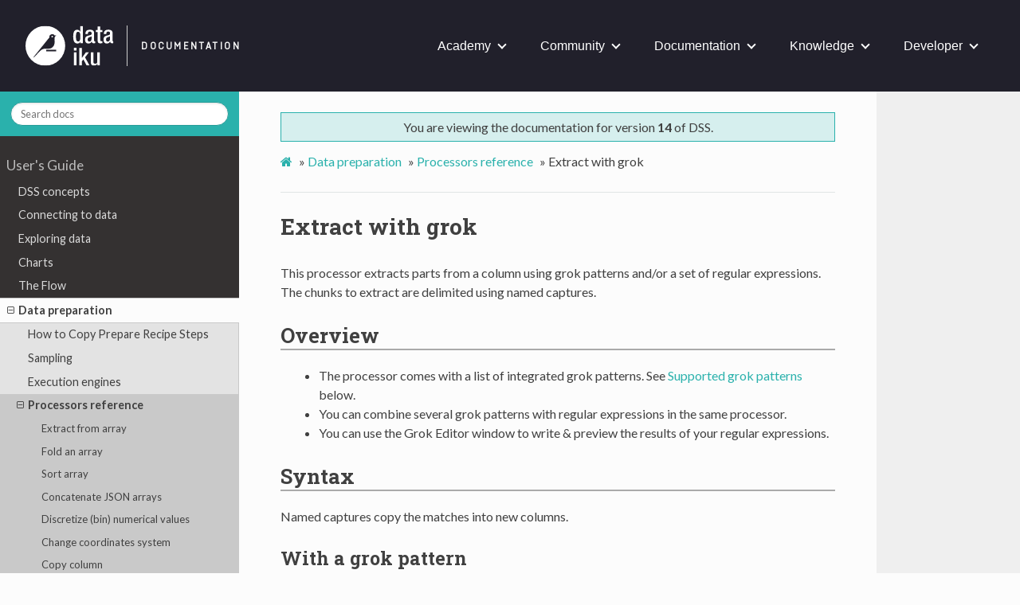

--- FILE ---
content_type: text/html; charset=UTF-8
request_url: https://doc.dataiku.com/dss/latest/preparation/processors/grok.html
body_size: 11541
content:


<!DOCTYPE html>
<html class="writer-html5" lang="en" >
<head>

  <!-- BEGIN DKU SPECIFIC: Google Tag Manager -->
  <script>(function(w,d,s,l,i){w[l]=w[l]||[];w[l].push({'gtm.start':
  new Date().getTime(),event:'gtm.js'});var f=d.getElementsByTagName(s)[0],
  j=d.createElement(s),dl=l!='dataLayer'?'&l='+l:'';j.async=true;j.src=
  'https://www.googletagmanager.com/gtm.js?id='+i+dl;f.parentNode.insertBefore(j,f);
  })(window,document,'script','dataLayer','GTM-WSLWNDK');</script>
  <!-- END DKU SPECIFIC: Google Tag Manager -->

  <!-- OPALS -->
  <style type="text/css">
    .open-new-tab {
        margin-inline: 0.25em;
    }
    .open-new-tab[hidden] {
        display: none;
    }
  </style>
  <script>
    (function() {
      // Only execute script if page is iframed
      if (window.self === window.top) {
        return;
      }

      // Force OPALS?
      const opalsOn = new URLSearchParams(window.location.search).get('opals');

      if (opalsOn) {
        const styleSheet = document.createElement('style');
        styleSheet.innerText = `
        .headnav, .wy-nav-top, .wy-nav-side{
          display: none !important;
        }
        .wy-grid-for-nav{
          padding-top: 0px !important;
        }
        .wy-nav-content {
          margin: 0 auto !important;
        }
        .wy-nav-content-wrap{
          margin-left: 0px !important;
          border: none !important;
        }`;
        document.head.appendChild(styleSheet);

        window.addEventListener('load', function() {
          const imageExt = ['.png', '.jpg', '.gif'];

          Array
          .from(document.getElementsByTagName('a'))
          .forEach(e => {
              // External links & images open in a new tab
              if (!e.href.startsWith(window.origin) || imageExt.some(ext => e.href.endsWith(ext))) {
                e.target = '_blank';
              // Internal links that are not images have ?opals=true
              } else {
                const anchorUrl = new URL(e.href);
                anchorUrl.searchParams.set('opals', true);
                e.href = anchorUrl.toString();
              }
            });

          /* Handle the open a new tab button for OPALS embed */
          let linkUrl = new URL(window.location);
          linkUrl.searchParams.delete('opals');
          const link = document.querySelector(".open-new-tab");
          link.href = linkUrl.href;
          link.hidden = false;
        });
      }
    })();
  </script>

  <meta charset="utf-8" />
  <meta name="generator" content="Docutils 0.18.1: http://docutils.sourceforge.net/" />

  <meta name="viewport" content="width=device-width, initial-scale=1.0" />
  
  <title>Extract with grok &mdash; Dataiku DSS 14 documentation</title>
  

  
  <link rel="stylesheet" href="../../_static/css/theme.css" type="text/css" />
  <link rel="stylesheet" href="../../_static/pygments.css" type="text/css" />
  <link rel="stylesheet" href="../../_static/pygments.css" type="text/css" />
  <link rel="stylesheet" href="../../_static/css/theme.css" type="text/css" />
  <link rel="stylesheet" href="../../_static/css/dss-doc.css" type="text/css" />
  <link rel="stylesheet" href="../../_static/css/learn-menu.css" type="text/css" />

  
  
  <!-- BEGIN DKU SPECIFIC: Favicon is hosted elsewhere -->
  <link rel="shortcut icon" href="//www.dataiku.com/static/img/favicon.png" type="image/png" />
  <!-- END DKU SPECIFIC -->

  <!-- BEGIN DKU SPECIFIC: Google fonts -->
  <link href='https://fonts.googleapis.com/css?family=Lato:400,700,400italic,700italic|Roboto+Slab:400,700|Inconsolata:400,700' rel='stylesheet' type='text/css'>
  <!-- END DKU SPECIFIC -->

  
  
    <link rel="canonical" href="https://doc.dataiku.com/dss/latest/preparation/processors/grok.html"/>
  

  
  <!--[if lt IE 9]>
    <script src="../../_static/js/html5shiv.min.js"></script>
  <![endif]-->
  
    
      <script type="text/javascript" id="documentation_options" data-url_root="../../" src="../../_static/documentation_options.js"></script>
        <script data-url_root="../../" id="documentation_options" src="../../_static/documentation_options.js?v=57754d43"></script>
        <script src="../../_static/doctools.js?v=888ff710"></script>
        <script src="../../_static/sphinx_highlight.js?v=4825356b"></script>
        <script src="../../_static/jquery.js?v=5d32c60e"></script>
        <script src="../../_static/_sphinx_javascript_frameworks_compat.js?v=2cd50e6c"></script>
        <script async="async" src="https://cdn.jsdelivr.net/npm/mathjax@3/es5/tex-mml-chtml.js"></script>
    
    <script type="text/javascript" src="../../_static/js/theme.js"></script>

    
    <link rel="index" title="Index" href="../../genindex.html" />
    <link rel="search" title="Search" href="../../search.html" />
    <link rel="next" title="Flag holidays" href="holidays-computer.html" />
    <link rel="prev" title="Extract lat/lon from GeoPoint" href="geopoint-extract.html" /> 
</head>

<body class="wy-body-for-nav">
  <!-- BEGIN DKU SPECIFIC: Google Tag Manager (noscript) -->
  <noscript><iframe src="https://www.googletagmanager.com/ns.html?id=GTM-WSLWNDK"
  height="0" width="0" style="display:none;visibility:hidden"></iframe></noscript>
  <!-- END DKU SPECIFIC: Google Tag Manager (noscript) -->

  <!-- BEGIN DKU SPECIFIC -->
  <div class="headnav">
    <div class="header">
        <div class="logo">
			<a class="logo-link" href="https://www.dataiku.com">
				<img src="https://www.dataiku.com/wp-content/uploads/2021/03/Dataiku-new-logo-white.svg" alt="Dataiku">
			</a>
            <a href="https://doc.dataiku.com/" class="page-title">Documentation</a>
        </div>
        <ul class="navbar">
            <li class="navbar-item">
                <a href="https://academy.dataiku.com/">Academy</a>
                <ul class="navbar-item-content">
                    <li class="title">
                        <a href="https://academy.dataiku.com/">
                            <div>Join the Academy</div>
                            <div class="subtitle">Benefit from guided learning opportunities →</div>
                        </a>
                    </li>
                    <div class="columns">
                        <ul class="new-column">
                            <li><a href="https://academy.dataiku.com/page/quick-start-programs">Quick Starts</a>
                            </li>
                            <li><a href="https://academy.dataiku.com/page/learning-paths">Learning Paths</a></li>
                        </ul>
                        <ul class="new-column">
                            <li><a href="https://academy.dataiku.com/page/certifications">Certifications</a></li>
                            <li><a href="https://community.dataiku.com/t5/Academy-Discussions/bd-p/academy">Academy
                                Discussions</a></li>
                        </ul>
                    </div>
                </ul>
            </li>
            <li class="navbar-item">
                <a href="https://community.dataiku.com/">Community</a>
                <ul class="navbar-item-content" style="padding-top:22px;right:0;margin-right:22px;">
                    <div class="columns">
                        <ul class="new-column">
                            <li class="title">
                                <a href="https://community.dataiku.com/">
                                    <div>Explore the Community</div>
                                    <div class="subtitle">Discover, share, and contribute →</div>
                                </a>
                            </li>
                            <li><a href="https://community.dataiku.com/">Learn About Us</a></li>
                            <li><a href="https://community.dataiku.com/post/question">Ask A
                                Question</a></li>
                            <li><a href="https://community.dataiku.com/categories/whats-new">What's New?</a>
                            </li>
                        </ul>
                        <ul class="new-column">
                            <li class="title"><a href="https://community.dataiku.com/categories/dataiku-discussions">Discuss
                                Dataiku</a></li>
                            <li><a href="https://community.dataiku.com/categories/using-dataiku">Using
                                Dataiku</a></li>
                            <li><a href="https://community.dataiku.com/categories/setup-config">Setup
                                And Configuration</a></li>
                            <li><a href="https://community.dataiku.com/categories/general-discussion">General
                                Discussion</a></li>
                            <li>
                                <a href="https://community.dataiku.com/categories/plugins-extending-dataiku">Plugins
                                    &amp; Extending Dataiku</a></li>
                            <li><a href="https://community.dataiku.com/categories/product-ideas">Product
                                Ideas</a></li>
                        </ul>
                        <ul class="new-column">
                            <li class="title"><a
                                    href="https://community.dataiku.com/categories/programs">Programs</a>
                            </li>
                            <li><a href="https://community.dataiku.com/categories/dataiku-frontrunner-awards">Frontrunner
                                Awards</a></li>
                            <li><a href="https://community.dataiku.com/categories/dataiku-neurons">Dataiku
                                Neurons</a></li>
                            <li>
                                <a href="https://community.dataiku.com/categories/community-resources">Community
                                    Resources</a></li>
                            <li><a href="https://community.dataiku.com/categories/community-feedback">Community
                                Feedback</a></li>
                            <li><a href="https://community.dataiku.com/categories/user-research">User
                                Research</a></li>
                        </ul>
                    </div>
                </ul>
            </li>
            <li class="navbar-item">
                <a href="https://doc.dataiku.com/dss/latest/">Documentation</a>
                <ul class="navbar-item-content" >
                    <li class="title">
                        <a href="https://doc.dataiku.com/dss/latest/">
                            <div>Reference Documentation</div>
                            <div class="subtitle">Comprehensive specifications of Dataiku →</div>
                        </a>
                    </li>
                    <div class="columns">
                        <ul class="new-column">
                            <li><a href="https://doc.dataiku.com/dss/latest/concepts/index.html">User's Guide</a></li>
                            <li><a href="https://doc.dataiku.com/dss/latest/time-series/index.html">Specific Data
                                Processing</a></li>
                            <li><a href="https://doc.dataiku.com/dss/latest/scenarios/index.html">Automation &amp;
                                Deployment</a></li>
                            <li><a href="https://doc.dataiku.com/dss/latest/python-api/index.html">APIs</a></li>
                            <li><a href="https://doc.dataiku.com/dss/latest/installation/index.html">Installation &amp;
                                Administration</a></li>
                            <li><a href="https://doc.dataiku.com/dss/latest/plugins/index.html">Other Topics</a></li>
                        </ul>
                    </div>
                </ul>
            </li>
            <li class="navbar-item">
                <a href="https://knowledge.dataiku.com/">Knowledge</a>
                <ul class="navbar-item-content" style="right:0;margin-right:50px;">
                    <li class="title">
                        <a href="https://knowledge.dataiku.com/">
                            <div>Knowledge Base</div>
                            <div class="subtitle">Articles and tutorials on Dataiku features →</div>
                        </a>
                    </li>
                    <div class="columns">
                        <ul class="new-column">
                            <li><a href="https://knowledge.dataiku.com/latest/getting-started/index.html">User Guide</a>
                            </li>
                            <li><a href="https://knowledge.dataiku.com/latest/admin-deploying/index.html">Admin
                                Guide</a></li>
                            <li><a href="https://knowledge.dataiku.com/latest/solutions/index.html">Dataiku
                                Solutions</a></li>
                            <li><a href="https://knowledge.dataiku.com/latest/dataiku-cloud/index.html">Dataiku
                                Cloud</a></li>
                        </ul>
                    </div>
                </ul>
            </li>
            <li class="navbar-item">
                <a href="http://developer.dataiku.com/">Developer</a>
                <ul class="navbar-item-content" style="right:0;margin-right:32px;">
                    <li class="title">
                        <a href="https://developer.dataiku.com/">
                            <div>Developer Guide</div>
                            <div class="subtitle">Tutorials and articles for developers and coder users →</div>
                        </a>
                    </li>
                    <div class="columns">
                        <ul class="new-column">
                            <li><a href="https://developer.dataiku.com/latest/getting-started/index.html">Getting
                                Started</a></li>
                            <li><a href="https://developer.dataiku.com/latest/concepts-and-examples/index.html">Concepts
                                and Examples</a></li>
                            <li><a href="https://developer.dataiku.com/latest/tutorials/index.html">Tutorials</a></li>
                            <li><a href="https://developer.dataiku.com/latest/api-reference/index.html">API
                                Reference</a></li>
                        </ul>
                    </div>
                </ul>
            </li>
        </ul>

		<button id="mobile-panel-trigger" class="mobile-panel-trigger">
			<span></span><span></span><span></span>
		</button>
		<div id="nav-overlay" class="nav-overlay"></div>

    </div>
</div>
  <!-- END DKU SPECIFIC -->

   
  <div class="wy-grid-for-nav">
    
    <nav data-toggle="wy-nav-shift" class="wy-nav-side">
      <div class="wy-side-scroll">
        <div class="wy-side-nav-search" >
          

<!-- BEGIN DKU SPECIFIC: Remove this 
          
            <a href="../../index.html" class="icon icon-home"> Dataiku DSS
          

          
          </a>

          
            
            
              <div class="version">
                14
              </div>
            
          
-->
          
<div role="search">
  <form id="rtd-search-form" class="wy-form" action="../../search.html" method="get">
    <input type="text" name="q" placeholder="Search docs" />
    <input type="hidden" name="check_keywords" value="yes" />
    <input type="hidden" name="area" value="default" />
  </form>
</div>

          
        </div>

        
        <div class="wy-menu wy-menu-vertical" data-spy="affix" role="navigation" aria-label="main navigation">
          
            
            
              
            
            
              <ul class="current">
<li class="toctree-l0">User's Guide</li>
<li class="toctree-l1"><a class="reference internal" href="../../concepts/index.html">DSS concepts</a></li>
<li class="toctree-l1"><a class="reference internal" href="../../connecting/index.html">Connecting to data</a></li>
<li class="toctree-l1"><a class="reference internal" href="../../explore/index.html">Exploring data</a></li>
<li class="toctree-l1"><a class="reference internal" href="../../visualization/index.html">Charts</a></li>
<li class="toctree-l1"><a class="reference internal" href="../../flow/index.html">The Flow</a></li>
<li class="toctree-l1 current"><a class="reference internal" href="../index.html">Data  preparation</a><ul class="current">
<li class="toctree-l2"><a class="reference internal" href="../copy-steps.html">How to Copy Prepare Recipe Steps</a></li>
<li class="toctree-l2"><a class="reference internal" href="../sampling.html">Sampling</a></li>
<li class="toctree-l2"><a class="reference internal" href="../engines.html">Execution engines</a></li>
<li class="toctree-l2 current"><a class="reference internal" href="index.html">Processors reference</a><ul class="current">
<li class="toctree-l3"><a class="reference internal" href="array-extract.html">Extract from array</a></li>
<li class="toctree-l3"><a class="reference internal" href="array-fold.html">Fold an array</a></li>
<li class="toctree-l3"><a class="reference internal" href="array-sort.html">Sort array</a></li>
<li class="toctree-l3"><a class="reference internal" href="arrays-concat.html">Concatenate JSON arrays</a></li>
<li class="toctree-l3"><a class="reference internal" href="binner.html">Discretize (bin) numerical values</a></li>
<li class="toctree-l3"><a class="reference internal" href="change-crs.html">Change coordinates system</a></li>
<li class="toctree-l3"><a class="reference internal" href="column-copy.html">Copy column</a></li>
<li class="toctree-l3"><a class="reference internal" href="column-rename.html">Rename columns</a></li>
<li class="toctree-l3"><a class="reference internal" href="columns-concat.html">Concatenate columns</a></li>
<li class="toctree-l3"><a class="reference internal" href="columns-select.html">Delete/Keep columns by name</a></li>
<li class="toctree-l3"><a class="reference internal" href="column-pseudonymization.html">Column Pseudonymization</a></li>
<li class="toctree-l3"><a class="reference internal" href="count-matches.html">Count occurrences</a></li>
<li class="toctree-l3"><a class="reference internal" href="currency-converter.html">Convert currencies</a></li>
<li class="toctree-l3"><a class="reference internal" href="currency-splitter.html">Split currencies in column</a></li>
<li class="toctree-l3"><a class="reference internal" href="create-if-then-else.html">Create if, then, else statements</a></li>
<li class="toctree-l3"><a class="reference internal" href="date-components-extract.html">Extract date elements</a></li>
<li class="toctree-l3"><a class="reference internal" href="date-difference.html">Compute difference between dates</a></li>
<li class="toctree-l3"><a class="reference internal" href="date-formatter.html">Format date with custom format</a></li>
<li class="toctree-l3"><a class="reference internal" href="date-parser.html">Parse to standard date format</a></li>
<li class="toctree-l3"><a class="reference internal" href="email-split.html">Split e-mail addresses</a></li>
<li class="toctree-l3"><a class="reference internal" href="enrich-french-departement.html">Enrich from French department</a></li>
<li class="toctree-l3"><a class="reference internal" href="enrich-french-postcode.html">Enrich from French postcode</a></li>
<li class="toctree-l3"><a class="reference internal" href="enrich-with-build-context.html">Enrich with build context</a></li>
<li class="toctree-l3"><a class="reference internal" href="enrich-with-record-context.html">Enrich with record context</a></li>
<li class="toctree-l3"><a class="reference internal" href="extract-ngrams.html">Extract ngrams</a></li>
<li class="toctree-l3"><a class="reference internal" href="extract-numbers.html">Extract numbers</a></li>
<li class="toctree-l3"><a class="reference internal" href="fill-column.html">Fill column</a></li>
<li class="toctree-l3"><a class="reference internal" href="fill-empty.html">Fill empty cells with fixed value</a></li>
<li class="toctree-l3"><a class="reference internal" href="fill-empty-with-computed-value.html">Impute with computed value</a></li>
<li class="toctree-l3"><a class="reference internal" href="filter-on-date.html">Filter rows/cells on date</a></li>
<li class="toctree-l3"><a class="reference internal" href="filter-on-formula.html">Filter rows/cells with formula</a></li>
<li class="toctree-l3"><a class="reference internal" href="filter-on-meaning.html">Filter invalid rows/cells</a></li>
<li class="toctree-l3"><a class="reference internal" href="filter-on-range.html">Filter rows/cells on numerical range</a></li>
<li class="toctree-l3"><a class="reference internal" href="filter-on-value.html">Filter rows/cells on value</a></li>
<li class="toctree-l3"><a class="reference internal" href="find-replace.html">Find and replace</a></li>
<li class="toctree-l3"><a class="reference internal" href="flag-on-date.html">Flag rows/cells on date range</a></li>
<li class="toctree-l3"><a class="reference internal" href="flag-on-formula.html">Flag rows with formula</a></li>
<li class="toctree-l3"><a class="reference internal" href="flag-on-meaning.html">Flag invalid rows</a></li>
<li class="toctree-l3"><a class="reference internal" href="flag-on-range.html">Flag rows on numerical range</a></li>
<li class="toctree-l3"><a class="reference internal" href="flag-on-value.html">Flag rows on value</a></li>
<li class="toctree-l3"><a class="reference internal" href="fold-columns-by-name.html">Fold multiple columns</a></li>
<li class="toctree-l3"><a class="reference internal" href="fold-columns-by-pattern.html">Fold multiple columns by pattern</a></li>
<li class="toctree-l3"><a class="reference internal" href="fold-object.html">Fold object keys</a></li>
<li class="toctree-l3"><a class="reference internal" href="formula.html">Formula</a></li>
<li class="toctree-l3"><a class="reference internal" href="fuzzy-join.html">Fuzzy join with other dataset (memory-based)</a></li>
<li class="toctree-l3"><a class="reference internal" href="generate-big-data.html">Generate Big Data</a></li>
<li class="toctree-l3"><a class="reference internal" href="geo-distance.html">Compute distance between geospatial objects</a></li>
<li class="toctree-l3"><a class="reference internal" href="geo-info-extractor.html">Extract from geo column</a></li>
<li class="toctree-l3"><a class="reference internal" href="geo-join.html">Geo join with other dataset (memory-based)</a></li>
<li class="toctree-l3"><a class="reference internal" href="geoip.html">Resolve GeoIP</a></li>
<li class="toctree-l3"><a class="reference internal" href="geopoint-buffer.html">Create area around a geopoint</a></li>
<li class="toctree-l3"><a class="reference internal" href="geopoint-create.html">Create GeoPoint from lat/lon</a></li>
<li class="toctree-l3"><a class="reference internal" href="geopoint-extract.html">Extract lat/lon from GeoPoint</a></li>
<li class="toctree-l3 current"><a class="current reference internal" href="#">Extract with grok</a><ul>
<li class="toctree-l4"><a class="reference internal" href="#overview">Overview</a></li>
<li class="toctree-l4"><a class="reference internal" href="#syntax">Syntax</a></li>
<li class="toctree-l4"><a class="reference internal" href="#found-column">Found column</a></li>
<li class="toctree-l4"><a class="reference internal" href="#some-cases-of-application">Some cases of application</a></li>
<li class="toctree-l4"><a class="reference internal" href="#supported-grok-patterns">Supported grok patterns</a></li>
</ul>
</li>
<li class="toctree-l3"><a class="reference internal" href="holidays-computer.html">Flag holidays</a></li>
<li class="toctree-l3"><a class="reference internal" href="invalid-split.html">Split invalid cells into another column</a></li>
<li class="toctree-l3"><a class="reference internal" href="join.html">Join with other dataset (memory-based)</a></li>
<li class="toctree-l3"><a class="reference internal" href="jsonpath.html">Extract with JSONPath</a></li>
<li class="toctree-l3"><a class="reference internal" href="long-tail.html">Group long-tail values</a></li>
<li class="toctree-l3"><a class="reference internal" href="mean.html">Compute the average of numerical values</a></li>
<li class="toctree-l3"><a class="reference internal" href="meaning-translate.html">Translate values using meaning</a></li>
<li class="toctree-l3"><a class="reference internal" href="measure-normalize.html">Normalize measure</a></li>
<li class="toctree-l3"><a class="reference internal" href="merge-long-tail-values.html">Merge long-tail values</a></li>
<li class="toctree-l3"><a class="reference internal" href="move-columns.html">Move columns</a></li>
<li class="toctree-l3"><a class="reference internal" href="negate.html">Negate boolean value</a></li>
<li class="toctree-l3"><a class="reference internal" href="number-clipping.html">Force numerical range</a></li>
<li class="toctree-l3"><a class="reference internal" href="numerical-combinations.html">Generate numerical combinations</a></li>
<li class="toctree-l3"><a class="reference internal" href="numerical-format-convert.html">Convert number formats</a></li>
<li class="toctree-l3"><a class="reference internal" href="object-nest.html">Nest columns</a></li>
<li class="toctree-l3"><a class="reference internal" href="object-unnest-json.html">Unnest object (flatten JSON)</a></li>
<li class="toctree-l3"><a class="reference internal" href="pattern-extract.html">Extract with regular expression</a></li>
<li class="toctree-l3"><a class="reference internal" href="pivot.html">Pivot</a></li>
<li class="toctree-l3"><a class="reference internal" href="python-custom.html">Python function</a></li>
<li class="toctree-l3"><a class="reference internal" href="querystring-split.html">Split HTTP Query String</a></li>
<li class="toctree-l3"><a class="reference internal" href="remove-empty.html">Remove rows where cell is empty</a></li>
<li class="toctree-l3"><a class="reference internal" href="round.html">Round numbers</a></li>
<li class="toctree-l3"><a class="reference internal" href="simplify-text.html">Simplify text</a></li>
<li class="toctree-l3"><a class="reference internal" href="split-fold.html">Split and fold</a></li>
<li class="toctree-l3"><a class="reference internal" href="split-into-chunks.html">Split into chunks</a></li>
<li class="toctree-l3"><a class="reference internal" href="split-unfold.html">Split and unfold</a></li>
<li class="toctree-l3"><a class="reference internal" href="split.html">Split column</a></li>
<li class="toctree-l3"><a class="reference internal" href="switch-case.html">Switch case</a></li>
<li class="toctree-l3"><a class="reference internal" href="string-transform.html">Transform string</a></li>
<li class="toctree-l3"><a class="reference internal" href="tokenizer.html">Tokenize text</a></li>
<li class="toctree-l3"><a class="reference internal" href="transpose.html">Transpose rows to columns</a></li>
<li class="toctree-l3"><a class="reference internal" href="triggered-unfold.html">Triggered unfold</a></li>
<li class="toctree-l3"><a class="reference internal" href="unfold.html">Unfold</a></li>
<li class="toctree-l3"><a class="reference internal" href="unfold-array.html">Unfold an array</a></li>
<li class="toctree-l3"><a class="reference internal" href="unixtimestamp-parser.html">Convert a UNIX timestamp to a date</a></li>
<li class="toctree-l3"><a class="reference internal" href="up-down-fill.html">Fill empty cells with previous/next value</a></li>
<li class="toctree-l3"><a class="reference internal" href="url-split.html">Split URL (into protocol, host, port, …)</a></li>
<li class="toctree-l3"><a class="reference internal" href="user-agent.html">Classify User-Agent</a></li>
<li class="toctree-l3"><a class="reference internal" href="visitor-id.html">Generate a best-effort visitor id</a></li>
<li class="toctree-l3"><a class="reference internal" href="zip-arrays.html">Zip JSON arrays</a></li>
</ul>
</li>
<li class="toctree-l2"><a class="reference internal" href="../filter-flag.html">Filtering and flagging rows</a></li>
<li class="toctree-l2"><a class="reference internal" href="../dates.html">Managing dates</a></li>
<li class="toctree-l2"><a class="reference internal" href="../reshaping.html">Reshaping</a></li>
<li class="toctree-l2"><a class="reference internal" href="../geographic.html">Geographic processors</a></li>
</ul>
</li>
<li class="toctree-l1"><a class="reference internal" href="../../other_recipes/index.html">Visual recipes</a></li>
<li class="toctree-l1"><a class="reference internal" href="../../code_recipes/index.html">Code recipes</a></li>
<li class="toctree-l1"><a class="reference internal" href="../../schemas/index.html">Schemas, storage types and meanings</a></li>
<li class="toctree-l1"><a class="reference internal" href="../../generative-ai/index.html">Generative AI and LLM Mesh</a></li>
<li class="toctree-l1"><a class="reference internal" href="../../agents/index.html">Agentic AI</a></li>
<li class="toctree-l1"><a class="reference internal" href="../../machine-learning/index.html">Machine learning</a></li>
<li class="toctree-l1"><a class="reference internal" href="../../mlops/index.html">MLOps</a></li>
<li class="toctree-l1"><a class="reference internal" href="../../statistics/index.html">Interactive statistics</a></li>
<li class="toctree-l1"><a class="reference internal" href="../../notebooks/index.html">Code notebooks</a></li>
<li class="toctree-l1"><a class="reference internal" href="../../code-studios/index.html">Code Studios</a></li>
<li class="toctree-l1"><a class="reference internal" href="../../webapps/index.html">Webapps</a></li>
<li class="toctree-l1"><a class="reference internal" href="../../collaboration/index.html">Collaboration</a></li>
<li class="toctree-l1"><a class="reference internal" href="../../ai-assistants/index.html">AI Assistants</a></li>
<li class="toctree-l1"><a class="reference internal" href="../../dashboards/index.html">Dashboards</a></li>
<li class="toctree-l1"><a class="reference internal" href="../../workspaces/index.html">Workspaces</a></li>
<li class="toctree-l1"><a class="reference internal" href="../../stories/index.html">Stories</a></li>
<li class="toctree-l1"><a class="reference internal" href="../../data-catalog/index.html">Data Catalog</a></li>
<li class="toctree-l1"><a class="reference internal" href="../../data-lineage/index.html">Data Lineage</a></li>
<li class="toctree-l1"><a class="reference internal" href="../../applications/index.html">Dataiku Applications</a></li>
<li class="toctree-l1"><a class="reference internal" href="../../partitions/index.html">Working with partitions</a></li>
<li class="toctree-l1"><a class="reference internal" href="../../sql/index.html">DSS and SQL</a></li>
<li class="toctree-l1"><a class="reference internal" href="../../python/index.html">DSS and Python</a></li>
<li class="toctree-l1"><a class="reference internal" href="../../R/index.html">DSS and R</a></li>
<li class="toctree-l1"><a class="reference internal" href="../../spark/index.html">DSS and Spark</a></li>
<li class="toctree-l1"><a class="reference internal" href="../../code-envs/index.html">Code environments</a></li>
<li class="toctree-l0">Specific Data Processing</li>
<li class="toctree-l1"><a class="reference internal" href="../../time-series/index.html">Time Series</a></li>
<li class="toctree-l1"><a class="reference internal" href="../../geographic/index.html">Geographic data</a></li>
<li class="toctree-l1"><a class="reference internal" href="../../graph/index.html">Graph</a></li>
<li class="toctree-l1"><a class="reference internal" href="../../nlp/index.html">Text &amp; Natural Language Processing</a></li>
<li class="toctree-l1"><a class="reference internal" href="../../unstructured-data/image/index.html">Images</a></li>
<li class="toctree-l1"><a class="reference internal" href="../../unstructured-data/graph/index.html">Graph</a></li>
<li class="toctree-l1"><a class="reference internal" href="../../unstructured-data/audio/index.html">Audio</a></li>
<li class="toctree-l1"><a class="reference internal" href="../../unstructured-data/video/index.html">Video</a></li>
<li class="toctree-l0">Automation &amp; Deployment</li>
<li class="toctree-l1"><a class="reference internal" href="../../metrics-check-data-quality/index.html">Metrics, checks and Data Quality</a></li>
<li class="toctree-l1"><a class="reference internal" href="../../scenarios/index.html">Automation scenarios</a></li>
<li class="toctree-l1"><a class="reference internal" href="../../deployment/index.html">Production deployments and bundles</a></li>
<li class="toctree-l1"><a class="reference internal" href="../../apinode/index.html">API Node &amp; API Deployer: Real-time APIs</a></li>
<li class="toctree-l1"><a class="reference internal" href="../../governance/index.html">AI Governance</a></li>
<li class="toctree-l0">APIs</li>
<li class="toctree-l1"><a class="reference internal" href="../../python-api/index.html">Python APIs</a></li>
<li class="toctree-l1"><a class="reference internal" href="../../R-api/index.html">R API</a></li>
<li class="toctree-l1"><a class="reference internal" href="../../publicapi/index.html">Public REST API</a></li>
<li class="toctree-l1"><a class="reference internal" href="../../api/index.html">Additional APIs</a></li>
<li class="toctree-l0">Installation &amp; Administration</li>
<li class="toctree-l1"><a class="reference internal" href="../../installation/index.html">Installing and setting up</a></li>
<li class="toctree-l1"><a class="reference internal" href="../../containers/index.html">Elastic AI computation</a></li>
<li class="toctree-l1"><a class="reference internal" href="../../cloud/index.html">DSS in the cloud</a></li>
<li class="toctree-l1"><a class="reference internal" href="../../hadoop/index.html">DSS and Hadoop</a></li>
<li class="toctree-l1"><a class="reference internal" href="../../metastore/index.html">Metastore catalog</a></li>
<li class="toctree-l1"><a class="reference internal" href="../../operations/index.html">Operating DSS</a></li>
<li class="toctree-l1"><a class="reference internal" href="../../security/index.html">Security</a></li>
<li class="toctree-l1"><a class="reference internal" href="../../user-isolation/index.html">User Isolation</a></li>
<li class="toctree-l0">Other topics</li>
<li class="toctree-l1"><a class="reference internal" href="../../plugins/index.html">Plugins</a></li>
<li class="toctree-l1"><a class="reference internal" href="../../streaming/index.html">Streaming data</a></li>
<li class="toctree-l1"><a class="reference internal" href="../../formula/index.html">Formula language</a></li>
<li class="toctree-l1"><a class="reference internal" href="../../variables/index.html">Custom variables expansion</a></li>
<li class="toctree-l1"><a class="reference internal" href="../../sampling/index.html">Sampling methods</a></li>
<li class="toctree-l1"><a class="reference internal" href="../../visualization-themes/index.html">Visualization themes</a></li>
<li class="toctree-l1"><a class="reference internal" href="../../accessibility/index.html">Accessibility</a></li>
<li class="toctree-l1"><a class="reference internal" href="../../troubleshooting/index.html">Troubleshooting</a></li>
<li class="toctree-l1"><a class="reference internal" href="../../release_notes/index.html">Release notes</a></li>
<li class="toctree-l1"><a class="reference internal" href="../../other.html">Other Documentation</a></li>
<li class="toctree-l1"><a class="reference internal" href="../../thirdparty/index.html">Third-party acknowledgements</a></li>
</ul>

            
          
        </div>
        
      </div>
    </nav>

    <section data-toggle="wy-nav-shift" class="wy-nav-content-wrap">

      
      <nav class="wy-nav-top" aria-label="top navigation">
        
          <i data-toggle="wy-nav-top" class="fa fa-bars"></i>
          <a href="../../index.html">Dataiku DSS</a>
        
      </nav>


      <div class="wy-nav-content">
        
        <div class="rst-content">
        
          <!-- BEGIN DKU SPECIFIC -->
          <div class="alert-uptodate">
            You are viewing the documentation for version <strong>14</strong> of DSS.<br />
          </div>
          <!-- END DKU SPECIFIC -->
          

















<div role="navigation" aria-label="breadcrumbs navigation">

  <ul class="wy-breadcrumbs">
    
      <li><a href="../../index.html" class="icon icon-home"></a> &raquo;</li>
        
          <li><a href="../index.html">Data  preparation</a> &raquo;</li>
        
          <li><a href="index.html">Processors reference</a> &raquo;</li>
        
      <li>Extract with grok <a class="open-new-tab" hidden><i class="icon fa-external-link"></i><span class="visuallyhidden">Open page in a new tab</span></a></li>
    
    
      <li class="wy-breadcrumbs-aside">
        
          
        
      </li>
    
  </ul>

  
  <hr/>
</div>
          <div role="main" class="document" itemscope="itemscope" itemtype="http://schema.org/Article">
           <div itemprop="articleBody">
            
  <section id="extract-with-grok">
<h1>Extract with grok<a class="headerlink" href="#extract-with-grok" title="Permalink to this heading">¶</a></h1>
<p>This processor extracts parts from a column using grok patterns and/or a set of regular expressions. The chunks to extract are delimited using named captures.</p>
<section id="overview">
<h2>Overview<a class="headerlink" href="#overview" title="Permalink to this heading">¶</a></h2>
<blockquote>
<div><ul class="simple">
<li><p>The processor comes with a list of integrated grok patterns. See <a class="reference internal" href="#supported-grok-patterns">Supported grok patterns</a> below.</p></li>
<li><p>You can combine several grok patterns with regular expressions in the same processor.</p></li>
<li><p>You can use the Grok Editor window to write &amp; preview the results of your regular expressions.</p></li>
</ul>
</div></blockquote>
</section>
<section id="syntax">
<h2>Syntax<a class="headerlink" href="#syntax" title="Permalink to this heading">¶</a></h2>
<p>Named captures copy the matches into new columns.</p>
<section id="with-a-grok-pattern">
<h3>With a grok pattern<a class="headerlink" href="#with-a-grok-pattern" title="Permalink to this heading">¶</a></h3>
<p>Syntax: <code class="docutils literal notranslate"><span class="pre">%{Grok_Pattern_Name:named_capture}</span></code></p>
<blockquote>
<div><ul class="simple">
<li><p>Example:</p></li>
</ul>
<blockquote>
<div><p><code class="docutils literal notranslate"><span class="pre">%{IP:clientIP}</span></code></p>
<a class="reference internal image-reference" href="../../_images/grok-2.png"><img alt="Alternative text" src="../../_images/grok-2.png" style="width: 400px;" /></a>
</div></blockquote>
</div></blockquote>
<ul>
<li><p>Output:</p>
<table class="docutils align-default">
<thead>
<tr class="row-odd"><th class="head"><p>clientIP</p></th>
</tr>
</thead>
<tbody>
<tr class="row-even"><td><p>83.149.9.216</p></td>
</tr>
</tbody>
</table>
</li>
</ul>
</section>
<section id="with-a-regular-expression-regex">
<h3>With a regular expression (regex)<a class="headerlink" href="#with-a-regular-expression-regex" title="Permalink to this heading">¶</a></h3>
<p>Syntax: <code class="docutils literal notranslate"><span class="pre">(?&lt;named_capture&gt;custom_pattern)</span></code></p>
<blockquote>
<div><ul class="simple">
<li><p>Example:</p></li>
</ul>
<blockquote>
<div><p><code class="docutils literal notranslate"><span class="pre">(?&lt;firstWord&gt;\w+)</span></code></p>
<a class="reference internal image-reference" href="../../_images/grok-1.png"><img alt="Alternative text" src="../../_images/grok-1.png" style="width: 400px;" /></a>
</div></blockquote>
<ul class="simple">
<li><p>Output:</p></li>
</ul>
<blockquote>
<div><table class="docutils align-default">
<thead>
<tr class="row-odd"><th class="head"><p>firstWord</p></th>
</tr>
</thead>
<tbody>
<tr class="row-even"><td><p>2021</p></td>
</tr>
</tbody>
</table>
</div></blockquote>
</div></blockquote>
<div class="admonition note">
<p class="admonition-title">Note</p>
<p>Named captures only works with a full name (i.e: no <code class="docutils literal notranslate"><span class="pre">“_”</span></code>, <code class="docutils literal notranslate"><span class="pre">“-”</span></code> or <code class="docutils literal notranslate"><span class="pre">“</span> <span class="pre">“</span></code> allowed).</p>
</div>
</section>
</section>
<section id="found-column">
<h2>Found column<a class="headerlink" href="#found-column" title="Permalink to this heading">¶</a></h2>
<p>If you enable this option, a column named ‘found’ will contain a
boolean to indicate whether the pattern matched.</p>
</section>
<section id="some-cases-of-application">
<h2>Some cases of application<a class="headerlink" href="#some-cases-of-application" title="Permalink to this heading">¶</a></h2>
<ol class="arabic simple">
<li><p>Parsing DSS access logs:</p></li>
</ol>
<blockquote>
<div><ul class="simple">
<li><p>Here is a data sample from DSS access.log:</p></li>
</ul>
</div></blockquote>
<table class="docutils align-default">
<thead>
<tr class="row-odd"><th class="head"><p>Line</p></th>
</tr>
</thead>
<tbody>
<tr class="row-even"><td><p>“127.0.0.1 - - [15/Oct/2020:07:31:29 +0200] “”GET /bower_components/jquery/dist/jquery.min.js HTTP/1.1”” 200 34847 “”<a class="reference external" href="http://localhost:11200/home/">http://localhost:11200/home/</a>”” “”Mozilla/5.0 (Macintosh; Intel Mac OS X 10_15_7) AppleWebKit/537.36 (KHTML, like Gecko) Chrome/86.0.4240.80 Safari/537.36”””</p></td>
</tr>
<tr class="row-odd"><td><p>“127.0.0.1 - - [15/Oct/2020:07:31:29 +0200] “”GET /static/dataiku/css/style.css HTTP/1.1”” 200 341166 “”<a class="reference external" href="http://localhost:11200/home/">http://localhost:11200/home/</a>”” “”Mozilla/5.0 (Macintosh; Intel Mac OS X 10_15_7) AppleWebKit/537.36 (KHTML, like Gecko) Chrome/86.0.4240.80 Safari/537.36”””</p></td>
</tr>
<tr class="row-even"><td><p>“127.0.0.1 - - [15/Oct/2020:07:31:29 +0200] “”GET /static/dataiku/css/style.css HTTP/1.1”” 200 341166 “”<a class="reference external" href="http://localhost:11200/home/">http://localhost:11200/home/</a>”” “”Mozilla/5.0 (Macintosh; Intel Mac OS X 10_15_7) AppleWebKit/537.36 (KHTML, like Gecko) Chrome/86.0.4240.80 Safari/537.36”””</p></td>
</tr>
</tbody>
</table>
<blockquote>
<div><ul>
<li><dl>
<dt>Regular expression:</dt><dd><div class="highlight-default notranslate"><div class="highlight"><pre><span></span><span class="o">%</span><span class="p">{</span><span class="n">IP</span><span class="p">:</span><span class="n">ip</span><span class="p">}</span> <span class="o">-</span> <span class="o">-</span> \<span class="p">[</span><span class="o">%</span><span class="p">{</span><span class="n">HTTPDATE</span><span class="p">:</span><span class="n">HTTPDate</span><span class="p">}</span>\<span class="p">]</span>
<span class="s2">&quot;&quot;</span><span class="o">%</span><span class="p">{</span><span class="n">WORD</span><span class="p">:</span><span class="n">method</span><span class="p">}</span> <span class="o">%</span><span class="p">{</span><span class="n">URIPATH</span><span class="p">:</span><span class="n">resourceURI</span><span class="p">}</span> <span class="o">%</span><span class="p">{</span><span class="n">WORD</span><span class="p">}</span><span class="o">/%</span><span class="p">{</span><span class="n">NUMBER</span><span class="p">}</span><span class="s2">&quot;&quot;</span>
<span class="o">%</span><span class="p">{</span><span class="n">NUMBER</span><span class="p">:</span><span class="n">statusCode</span><span class="p">}</span> <span class="o">%</span><span class="p">{</span><span class="n">NUMBER</span><span class="p">:</span><span class="n">noIdea</span><span class="p">}</span> <span class="s2">&quot;&quot;</span><span class="n">http</span><span class="p">:</span><span class="o">%</span><span class="p">{</span><span class="n">URIPATH</span><span class="p">}</span><span class="s2">&quot;&quot;</span>
<span class="s2">&quot;&quot;</span><span class="o">%</span><span class="p">{</span><span class="n">GREEDYDATA</span><span class="p">:</span><span class="n">userAgent</span><span class="p">}</span><span class="s2">&quot;&quot;&quot;</span>
</pre></div>
</div>
</dd>
</dl>
</li>
<li><p>Output:</p></li>
</ul>
<blockquote>
<div><a class="reference internal image-reference" href="../../_images/grok-3.png"><img alt="Alternative text" src="../../_images/grok-3.png" style="width: 800px;" /></a>
</div></blockquote>
</div></blockquote>
<ol class="arabic simple" start="2">
<li><p>Parsing backend logs timestamp:</p></li>
</ol>
<blockquote>
<div><ul class="simple">
<li><p>Here is a data sample from DSS backeng.log:</p></li>
</ul>
</div></blockquote>
<table class="docutils align-default">
<thead>
<tr class="row-odd"><th class="head"><p>Line</p></th>
</tr>
</thead>
<tbody>
<tr class="row-even"><td><p>[2021/09/15-15:12:09.776] [qtp1429351083-884] [DEBUG] [dku.tracing]  - [ct: 2] Start call: /api/discussions/get-discussion-counts [GET] user=admin [projectKey=S3DSSVSELK objectType=PROJECT objectId=S3DSSVSELK]</p></td>
</tr>
<tr class="row-odd"><td><p>[2021/09/15-15:12:09.811] [qtp1429351083-884] [DEBUG] [dku.db.internal]  - [ct: 37] Created DSSDBConnection dssdb-h2-discussions-WboYz62</p></td>
</tr>
<tr class="row-even"><td><p>[2021/09/15-15:12:09.818] [qtp1429351083-884] [DEBUG] [dku.tracing]  - [ct: 44] Done call: /api/discussions/get-discussion-counts [GET] time=44ms user=admin [projectKey=S3DSSVSELK objectType=PROJECT objectId=S3DSSVSELK]</p></td>
</tr>
</tbody>
</table>
<blockquote>
<div><ul class="simple">
<li><p>Regular expression:</p></li>
</ul>
</div></blockquote>
<p><code class="docutils literal notranslate"><span class="pre">(?&lt;Timestamp&gt;%{YEAR}[/-]%{MONTHNUM}[/-]%{MONTHDAY}[/-]%{HOUR}:?%{MINUTE}?:%{SECOND})</span></code></p>
<blockquote>
<div><ul class="simple">
<li><p>Output:</p></li>
</ul>
</div></blockquote>
<a class="reference internal image-reference" href="../../_images/grok-4.png"><img alt="Alternative text" src="../../_images/grok-4.png" style="width: 400px;" /></a>
</section>
<section id="supported-grok-patterns">
<h2>Supported grok patterns<a class="headerlink" href="#supported-grok-patterns" title="Permalink to this heading">¶</a></h2>
<div class="highlight-default notranslate"><div class="highlight"><pre><span></span>USERNAME [a-zA-Z0-9._-]+
USER %{USERNAME:UNWANTED}
INT (?:[+-]?(?:[0-9]+))
BASE10NUM (?&lt;![0-9.+-])(?&gt;[+-]?(?:(?:[0-9]+(?:\.[0-9]+)?)|(?:\.[0-9]+)))
NUMBER (?:%{BASE10NUM:UNWANTED})
BASE16NUM (?&lt;![0-9A-Fa-f])(?:[+-]?(?:0x)?(?:[0-9A-Fa-f]+))
BASE16FLOAT \b(?&lt;![0-9A-Fa-f.])(?:[+-]?(?:0x)?(?:(?:[0-9A-Fa-f]+(?:\.[0-9A-Fa-f]*)?)|(?:\.[0-9A-Fa-f]+)))\b

POSINT \b(?:[1-9][0-9]*)\b
NONNEGINT \b(?:[0-9]+)\b
WORD \b\w+\b
NOTSPACE \S+
SPACE \s*
DATA .*?
GREEDYDATA .*
#QUOTEDSTRING (?:(?&lt;!\\)(?:&quot;(?:\\.|[^\\&quot;])*&quot;|(?:&#39;(?:\\.|[^\\&#39;])*&#39;)|(?:`(?:\\.|[^\\`])*`)))
QUOTEDSTRING (?&gt;(?&lt;!\\)(?&gt;&quot;(?&gt;\\.|[^\\&quot;]+)+&quot;|&quot;&quot;|(?&gt;&#39;(?&gt;\\.|[^\\&#39;]+)+&#39;)|&#39;&#39;|(?&gt;`(?&gt;\\.|[^\\`]+)+`)|``))
UUID [A-Fa-f0-9]{8}-(?:[A-Fa-f0-9]{4}-){3}[A-Fa-f0-9]{12}

# Networking
MAC (?:%{CISCOMAC:UNWANTED}|%{WINDOWSMAC:UNWANTED}|%{COMMONMAC:UNWANTED})
CISCOMAC (?:(?:[A-Fa-f0-9]{4}\.){2}[A-Fa-f0-9]{4})
WINDOWSMAC (?:(?:[A-Fa-f0-9]{2}-){5}[A-Fa-f0-9]{2})
COMMONMAC (?:(?:[A-Fa-f0-9]{2}:){5}[A-Fa-f0-9]{2})
IPV6 ((([0-9A-Fa-f]{1,4}:){7}([0-9A-Fa-f]{1,4}|:))|(([0-9A-Fa-f]{1,4}:){6}(:[0-9A-Fa-f]{1,4}|((25[0-5]|2[0-4]\d|1\d\d|[1-9]?\d)(\.(25[0-5]|2[0-4]\d|1\d\d|[1-9]?\d)){3})|:))|(([0-9A-Fa-f]{1,4}:){5}(((:[0-9A-Fa-f]{1,4}){1,2})|:((25[0-5]|2[0-4]\d|1\d\d|[1-9]?\d)(\.(25[0-5]|2[0-4]\d|1\d\d|[1-9]?\d)){3})|:))|(([0-9A-Fa-f]{1,4}:){4}(((:[0-9A-Fa-f]{1,4}){1,3})|((:[0-9A-Fa-f]{1,4})?:((25[0-5]|2[0-4]\d|1\d\d|[1-9]?\d)(\.(25[0-5]|2[0-4]\d|1\d\d|[1-9]?\d)){3}))|:))|(([0-9A-Fa-f]{1,4}:){3}(((:[0-9A-Fa-f]{1,4}){1,4})|((:[0-9A-Fa-f]{1,4}){0,2}:((25[0-5]|2[0-4]\d|1\d\d|[1-9]?\d)(\.(25[0-5]|2[0-4]\d|1\d\d|[1-9]?\d)){3}))|:))|(([0-9A-Fa-f]{1,4}:){2}(((:[0-9A-Fa-f]{1,4}){1,5})|((:[0-9A-Fa-f]{1,4}){0,3}:((25[0-5]|2[0-4]\d|1\d\d|[1-9]?\d)(\.(25[0-5]|2[0-4]\d|1\d\d|[1-9]?\d)){3}))|:))|(([0-9A-Fa-f]{1,4}:){1}(((:[0-9A-Fa-f]{1,4}){1,6})|((:[0-9A-Fa-f]{1,4}){0,4}:((25[0-5]|2[0-4]\d|1\d\d|[1-9]?\d)(\.(25[0-5]|2[0-4]\d|1\d\d|[1-9]?\d)){3}))|:))|(:(((:[0-9A-Fa-f]{1,4}){1,7})|((:[0-9A-Fa-f]{1,4}){0,5}:((25[0-5]|2[0-4]\d|1\d\d|[1-9]?\d)(\.(25[0-5]|2[0-4]\d|1\d\d|[1-9]?\d)){3}))|:)))(%.+)?
IPV4 (?&lt;![0-9])(?:(?:25[0-5]|2[0-4][0-9]|[0-1]?[0-9]{1,2})[.](?:25[0-5]|2[0-4][0-9]|[0-1]?[0-9]{1,2})[.](?:25[0-5]|2[0-4][0-9]|[0-1]?[0-9]{1,2})[.](?:25[0-5]|2[0-4][0-9]|[0-1]?[0-9]{1,2}))(?![0-9])
IP (?:%{IPV6:UNWANTED}|%{IPV4:UNWANTED})
HOSTNAME \b(?:[0-9A-Za-z][0-9A-Za-z-]{0,62})(?:\.(?:[0-9A-Za-z][0-9A-Za-z-]{0,62}))*(\.?|\b)
HOST %{HOSTNAME:UNWANTED}
IPORHOST (?:%{HOSTNAME:UNWANTED}|%{IP:UNWANTED})
HOSTPORT (?:%{IPORHOST}:%{POSINT:PORT})

# paths
PATH (?:%{UNIXPATH}|%{WINPATH})
UNIXPATH (?&gt;/(?&gt;[\w_%!$@:.,~-]+|\\.)*)+
#UNIXPATH (?&lt;![\w\/])(?:/[^\/\s?*]*)+
TTY (?:/dev/(pts|tty([pq])?)(\w+)?/?(?:[0-9]+))
WINPATH (?&gt;[A-Za-z]+:|\\)(?:\\[^\\?*]*)+
URIPROTO [A-Za-z]+(\+[A-Za-z+]+)?
URIHOST %{IPORHOST}(?::%{POSINT:port})?
# uripath comes loosely from RFC1738, but mostly from what Firefox
# doesn&#39;t turn into %XX
URIPATH (?:/[A-Za-z0-9$.+!*&#39;(){},~:;=@#%_\-]*)+
#URIPARAM \?(?:[A-Za-z0-9]+(?:=(?:[^&amp;]*))?(?:&amp;(?:[A-Za-z0-9]+(?:=(?:[^&amp;]*))?)?)*)?
URIPARAM \?[A-Za-z0-9$.+!*&#39;|(){},~@#%&amp;/=:;_?\-\[\]]*
URIPATHPARAM %{URIPATH}(?:%{URIPARAM})?
URI %{URIPROTO}://(?:%{USER}(?::[^@]*)?@)?(?:%{URIHOST})?(?:%{URIPATHPARAM})?

# Months: January, Feb, 3, 03, 12, December
MONTH \b(?:Jan(?:uary)?|Feb(?:ruary)?|Mar(?:ch)?|Apr(?:il)?|May|Jun(?:e)?|Jul(?:y)?|Aug(?:ust)?|Sep(?:tember)?|Oct(?:ober)?|Nov(?:ember)?|Dec(?:ember)?)\b
MONTHNUM (?:0?[1-9]|1[0-2])
MONTHNUM2 (?:0[1-9]|1[0-2])
MONTHDAY (?:(?:0[1-9])|(?:[12][0-9])|(?:3[01])|[1-9])

# Days: Monday, Tue, Thu, etc...
DAY (?:Mon(?:day)?|Tue(?:sday)?|Wed(?:nesday)?|Thu(?:rsday)?|Fri(?:day)?|Sat(?:urday)?|Sun(?:day)?)

# Years?
YEAR (?&gt;\d\d){1,2}
# Time: HH:MM:SS
#TIME \d{2}:\d{2}(?::\d{2}(?:\.\d+)?)?
# I&#39;m still on the fence about using grok to perform the time match,
# since it&#39;s probably slower.
# TIME %{POSINT&lt;24}:%{POSINT&lt;60}(?::%{POSINT&lt;60}(?:\.%{POSINT})?)?
HOUR (?:2[0123]|[01]?[0-9])
MINUTE (?:[0-5][0-9])
# &#39;60&#39; is a leap second in most time standards and thus is valid.
SECOND (?:(?:[0-5]?[0-9]|60)(?:[:.,][0-9]+)?)
TIME (?!&lt;[0-9])%{HOUR}:%{MINUTE}(?::%{SECOND})(?![0-9])
# datestamp is YYYY/MM/DD-HH:MM:SS.UUUU (or something like it)
DATE_US %{MONTHNUM}[/-]%{MONTHDAY}[/-]%{YEAR}
DATE_EU %{MONTHDAY}[./-]%{MONTHNUM}[./-]%{YEAR}
ISO8601_TIMEZONE (?:Z|[+-]%{HOUR}(?::?%{MINUTE}))
ISO8601_SECOND (?:%{SECOND}|60)
TIMESTAMP_ISO8601 %{YEAR}-%{MONTHNUM}-%{MONTHDAY}[T ]%{HOUR}:?%{MINUTE}(?::?%{SECOND})?%{ISO8601_TIMEZONE}?
DATE %{DATE_US}|%{DATE_EU}
DATESTAMP %{DATE}[- ]%{TIME}
TZ (?:[PMCE][SD]T|UTC)
DATESTAMP_RFC822 %{DAY} %{MONTH} %{MONTHDAY} %{YEAR} %{TIME} %{TZ}
DATESTAMP_RFC2822 %{DAY}, %{MONTHDAY} %{MONTH} %{YEAR} %{TIME} %{ISO8601_TIMEZONE}
DATESTAMP_OTHER %{DAY} %{MONTH} %{MONTHDAY} %{TIME} %{TZ} %{YEAR}
DATESTAMP_EVENTLOG %{YEAR}%{MONTHNUM2}%{MONTHDAY}%{HOUR}%{MINUTE}%{SECOND}

# Syslog Dates: Month Day HH:MM:SS
SYSLOGTIMESTAMP %{MONTH} +%{MONTHDAY} %{TIME}
PROG (?:[\w._/%-]+)
SYSLOGPROG %{PROG:program}(?:\[%{POSINT:pid}\])?
SYSLOGHOST %{IPORHOST}
SYSLOGFACILITY &lt;%{NONNEGINT:facility}.%{NONNEGINT:priority}&gt;
HTTPDATE %{MONTHDAY}/%{MONTH}/%{YEAR}:%{TIME} %{INT}

# Shortcuts
QS %{QUOTEDSTRING:UNWANTED}

# Log formats
SYSLOGBASE %{SYSLOGTIMESTAMP:timestamp} (?:%{SYSLOGFACILITY} )?%{SYSLOGHOST:logsource} %{SYSLOGPROG}:

MESSAGESLOG %{SYSLOGBASE} %{DATA}

COMMONAPACHELOG %{IPORHOST:clientip} %{USER:ident} %{USER:auth} \[%{HTTPDATE:timestamp}\] &quot;(?:%{WORD:verb} %{NOTSPACE:request}(?: HTTP/%{NUMBER:httpversion})?|%{DATA:rawrequest})&quot; %{NUMBER:response} (?:%{NUMBER:bytes}|-)
COMBINEDAPACHELOG %{COMMONAPACHELOG} %{QS:referrer} %{QS:agent}
COMMONAPACHELOG_DATATYPED %{IPORHOST:clientip} %{USER:ident;boolean} %{USER:auth} \[%{HTTPDATE:timestamp;date;dd/MMM/yyyy:HH:mm:ss Z}\] &quot;(?:%{WORD:verb;string} %{NOTSPACE:request}(?: HTTP/%{NUMBER:httpversion;float})?|%{DATA:rawrequest})&quot; %{NUMBER:response;int} (?:%{NUMBER:bytes;long}|-)


# Log Levels
LOGLEVEL ([A|a]lert|ALERT|[T|t]race|TRACE|[D|d]ebug|DEBUG|[N|n]otice|NOTICE|[I|i]nfo|INFO|[W|w]arn?(?:ing)?|WARN?(?:ING)?|[E|e]rr?(?:or)?|ERR?(?:OR)?|[C|c]rit?(?:ical)?|CRIT?(?:ICAL)?|[F|f]atal|FATAL|[S|s]evere|SEVERE|EMERG(?:ENCY)?|[Ee]merg(?:ency)?)
</pre></div>
</div>
</section>
</section>


           </div>
           
          </div>
          <footer>
  
    <div class="rst-footer-buttons" role="navigation" aria-label="footer navigation">
      
        <a href="holidays-computer.html" class="btn btn-neutral float-right" title="Flag holidays" accesskey="n" rel="next">Next <span class="fa fa-arrow-circle-right" aria-hidden="true"></span></a>
      
      
        <a href="geopoint-extract.html" class="btn btn-neutral float-left" title="Extract lat/lon from GeoPoint" accesskey="p" rel="prev"><span class="fa fa-arrow-circle-left" aria-hidden="true"></span> Previous</a>
      
    </div>
  

  <hr/>

  <div role="contentinfo">
    <p>
        
        &copy; Copyright 2025, Dataiku

    </p>
  </div>
    
    
    
    Built with <a href="https://www.sphinx-doc.org/">Sphinx</a> using a
    
    <a href="https://github.com/readthedocs/sphinx_rtd_theme">theme</a>
    
    provided by <a href="https://readthedocs.org">Read the Docs</a>. 

</footer>

        </div>
      </div>

    </section>

  </div>
  

  <script type="text/javascript">
      jQuery(function () {
          SphinxRtdTheme.Navigation.enable(false);
      });
  </script>

  
  
    
   

</body>
</html>

--- FILE ---
content_type: text/css
request_url: https://doc.dataiku.com/dss/latest/_static/css/dss-doc.css
body_size: -363
content:
html.writer-html4 .rst-content dl:not(.docutils) dl.property,
html.writer-html5 .rst-content dl[class]:not(.option-list):not(.field-list):not(.footnote):not(.glossary):not(.simple) dl.property {
    display: block;
}

.rst-content {
    overflow-wrap: anywhere;
}

/* override code display so that it scrolls when it overflows the page (i.e. on OPALS) */
.rst-content code {
    display: inline-block;
    line-height: 1.2;
    vertical-align: middle;
}

/* override overflow-wrap: anywhere on full page view as it overbreaks words in columns with relatively little content 
 * below 828px in full page view, table overflow starts to get hidden */
@media (min-width: 828px) {
    .rst-content table td, .rst-content table th {
        overflow-wrap: normal
    }
}


--- FILE ---
content_type: image/svg+xml
request_url: https://www.dataiku.com/wp-content/uploads/2021/03/Dataiku-new-logo-white.svg
body_size: 814
content:
<svg id="Calque_1" data-name="Calque 1" xmlns="http://www.w3.org/2000/svg" xmlns:xlink="http://www.w3.org/1999/xlink" viewBox="0 0 119.9 54.9"><defs><style>.cls-1{fill:none;}.cls-2{clip-path:url(#clip-path);}.cls-3{fill:#fff;}</style><clipPath id="clip-path"><rect class="cls-1" y="0.44" width="119.9" height="54.02"/></clipPath></defs><g id="logo_DTK_white_RVB" data-name="logo DTK white RVB"><g class="cls-2"><g class="cls-2"><path class="cls-3" d="M74.62,21.77h-.07a3.78,3.78,0,0,1-3.88,2.63c-4.15,0-5.8-3.45-5.8-9.54,0-7.87,2.77-9.09,5.47-9.09a4.12,4.12,0,0,1,4,2.54h.07V.44H78v23.5H74.62ZM71.39,8.6c-2,0-2.76,1.65-2.76,6.42,0,4,.52,6.55,3,6.55s3-2.5,3-6.28c0-4.25-.5-6.69-3.23-6.69"/><path class="cls-3" d="M93.34,20.26c0,.65.4,1.25.92,1.25a1.67,1.67,0,0,0,.6-.1v2.3a4.24,4.24,0,0,1-1.75.43c-1.58,0-2.89-.63-3-2.34h-.07a4.6,4.6,0,0,1-4.41,2.6c-2.83,0-4.61-1.58-4.61-5,0-3.95,1.71-4.77,4.12-5.56l2.76-.76c1.28-.36,2.07-.72,2.07-2.27s-.55-2.63-2.43-2.63c-2.37,0-2.7,1.68-2.7,3.39H81.49c0-3.75,1.55-5.83,6.22-5.83,3.13,0,5.63,1.22,5.63,4.35ZM90,14.59c-.92.73-2.89,1.16-4,1.65a2.9,2.9,0,0,0-1.44,2.86c0,1.48.72,2.67,2.2,2.67,2.14,0,3.19-1.61,3.19-4.21Z"/><path class="cls-3" d="M95.71,6.23h2.44v-5h3.55v5h2.9V8.87h-2.9V19.43c0,1.38.39,1.88,1.61,1.88a6.48,6.48,0,0,0,1.29-.1v2.63a11.7,11.7,0,0,1-2.87.3c-2.4,0-3.58-.66-3.58-4.28v-11H95.71Z"/><path class="cls-3" d="M118.39,20.26c0,.65.39,1.25.92,1.25a1.57,1.57,0,0,0,.59-.1v2.3a4.19,4.19,0,0,1-1.74.43c-1.58,0-2.9-.63-3-2.34h-.07a4.59,4.59,0,0,1-4.41,2.6c-2.83,0-4.6-1.58-4.6-5,0-3.95,1.71-4.77,4.11-5.56l2.77-.76c1.28-.36,2.07-.72,2.07-2.27s-.56-2.63-2.44-2.63c-2.37,0-2.7,1.68-2.7,3.39h-3.35c0-3.75,1.54-5.83,6.22-5.83,3.12,0,5.63,1.22,5.63,4.35ZM115,14.59c-.92.73-2.9,1.16-4,1.65a2.91,2.91,0,0,0-1.45,2.86c0,1.48.73,2.67,2.21,2.67,2.14,0,3.19-1.61,3.19-4.21Z"/><path class="cls-3" d="M65.73,30.23h3.55v3.56H65.73Zm0,6.06h3.55V54H65.73Z"/><polygon class="cls-3" points="73.2 30.5 76.75 30.5 76.75 43.7 76.82 43.7 82.19 36.29 86.3 36.26 80.97 43.1 86.99 54 83.11 54 78.76 45.93 76.75 48.37 76.75 54 73.2 54 73.2 30.5"/><path class="cls-3" d="M97.82,51.92h-.1a5.09,5.09,0,0,1-4.54,2.54c-2.64,0-4.41-1.22-4.41-5.8V36.29h3.55V49c0,2,.89,2.64,2.4,2.64a2.78,2.78,0,0,0,2.9-3V36.29h3.55V54H97.82Z"/><path class="cls-3" d="M27,.44a27,27,0,1,0,27,27,27,27,0,0,0-27-27M41.7,35H28.14v-2.1H41.7ZM40,15.32s-.92,1.22-.43,4.49c.92,6.13-2.3,11.59-8,11.59H27.38s-4.12-.21-6.6,2.27c-7.34,7.35-9.1,9.25-9.62,9.53-.34.18-.42-.21-.42-.21l21.7-26.76a4,4,0,0,1,7.38-2.53l2-.56Z"/><path class="cls-3" d="M36.44,13.94a1.07,1.07,0,1,0,0,2.13,1.07,1.07,0,0,0,0-2.13"/></g></g></g></svg>